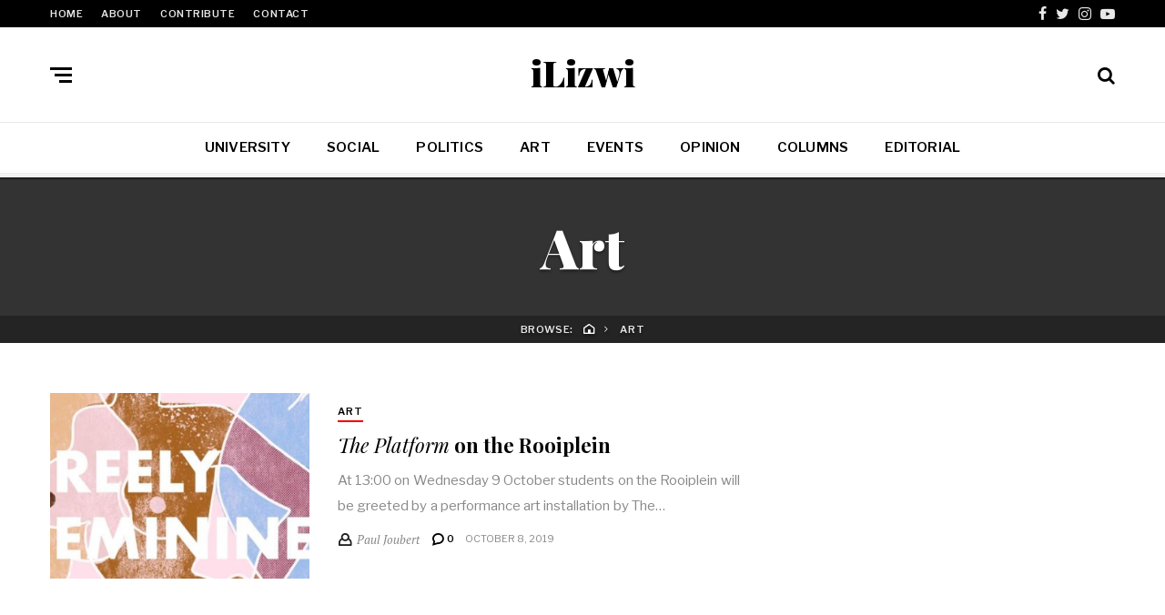

--- FILE ---
content_type: text/html; charset=utf-8
request_url: https://ilizwi.co.za/cat/art/
body_size: 4198
content:
<!DOCTYPE html><html lang="en-US"><head>
	<meta charset="UTF-8">
<meta name="viewport" content="width=device-width, initial-scale=1">
<link rel="profile" href="http://gmpg.org/xfn/11">
<title>Art – iLizwi</title>
<meta name="robots" content="max-image-preview:large">
    <!-- Google Tag Manager -->
    
    <!-- End Google Tag Manager -->

    <!-- Google ads
    
	
	<!-- /Google ads -->

	<!-- Google Search Console site verification -->
	<meta name="google-site-verification" content="lyLsFv6qDoRgJsPXTSt3mxs3YRfz2w1DPNHvOcoGhJM">

<link rel="dns-prefetch" href="//secure.gravatar.com">
<link rel="dns-prefetch" href="//fonts.googleapis.com">
<link rel="dns-prefetch" href="//s.w.org">
<link rel="dns-prefetch" href="//v0.wordpress.com">
<link rel="alternate" type="application/rss+xml" title="iLizwi » Feed" href="/feed/">
<link rel="alternate" type="application/rss+xml" title="iLizwi » Comments Feed" href="/comments/feed/">
<link rel="alternate" type="application/rss+xml" title="iLizwi » Art Category Feed" href="/cat/art/feed/">
		
		<style type="text/css">img.wp-smiley,
img.emoji {
	display: inline !important;
	border: none !important;
	box-shadow: none !important;
	height: 1em !important;
	width: 1em !important;
	margin: 0 .07em !important;
	vertical-align: -0.1em !important;
	background: none !important;
	padding: 0 !important;
}</style>
	<link rel="stylesheet" id="wp-block-library-css" href="/wp-includes/css/dist/block-library/style.min.css?ver=5.7.2" type="text/css" media="all">
<style id="wp-block-library-inline-css" type="text/css">.has-text-align-justify{text-align:justify;}</style>
<link rel="stylesheet" id="ppress-frontend-css" href="/wp-content/plugins/wp-user-avatar/assets/css/frontend.min.css?ver=3.1.8" type="text/css" media="all">
<link rel="stylesheet" id="ppress-flatpickr-css" href="/wp-content/plugins/wp-user-avatar/assets/flatpickr/flatpickr.min.css?ver=3.1.8" type="text/css" media="all">
<link rel="stylesheet" id="ppress-select2-css" href="/wp-content/plugins/wp-user-avatar/assets/select2/select2.min.css?ver=5.7.2" type="text/css" media="all">
<link rel="stylesheet" id="neville-style-css" href="/wp-content/themes/neville/style.css?ver=5.7.2" type="text/css" media="all">
<link rel="stylesheet" id="neville-child-style-css" href="/wp-content/themes/neville-child/style.css?ver=5.7.2" type="text/css" media="all">
<link rel="stylesheet" id="neville-fonts-css" href="https://fonts.googleapis.com/css?family=Libre+Franklin%3A400%2C500%2C600%7CPlayfair+Display%3A400italic%2C700%2C900%2C900italic%7CPT+Serif%3A400%2C400italic%2C700%2C700italic&amp;subset=latin%2Clatin-ext" type="text/css" media="all">
<link rel="stylesheet" id="jetpack_css-css" href="/wp-content/plugins/jetpack/css/jetpack.css?ver=9.8.1" type="text/css" media="all">




<link rel="https://api.w.org/" href="/wp-json/">
<link rel="alternate" type="application/json" href="/wp-json/wp/v2/categories/4">
<link rel="EditURI" type="application/rsd+xml" title="RSD" href="/xmlrpc.php?rsd">
<link rel="wlwmanifest" type="application/wlwmanifest+xml" href="/wp-includes/wlwmanifest.xml"> 
<meta name="generator" content="WordPress 5.7.2">
<style type="text/css">img#wpstats{display:none}</style>
		
<!-- Jetpack Open Graph Tags -->
<meta property="og:type" content="website">
<meta property="og:title" content="Art – iLizwi">
<meta property="og:url" content="https://ilizwi.co.za/cat/art/">
<meta property="og:site_name" content="iLizwi">
<meta property="og:image" content="https://ilizwi.co.za/wp-content/uploads/2018/05/cropped-logoBig.png">
<meta property="og:image:width" content="512">
<meta property="og:image:height" content="512">
<meta property="og:locale" content="en_US">
<meta name="twitter:creator" content="@ilizwi_za">

<!-- End Jetpack Open Graph Tags -->
<link rel="icon" href="/wp-content/uploads/2018/05/cropped-logoBig-32x32.png" sizes="32x32">
<link rel="icon" href="/wp-content/uploads/2018/05/cropped-logoBig-192x192.png" sizes="192x192">
<link rel="apple-touch-icon" href="/wp-content/uploads/2018/05/cropped-logoBig-180x180.png">
<meta name="msapplication-TileImage" content="https://ilizwi.co.za/wp-content/uploads/2018/05/cropped-logoBig-270x270.png">
			<style type="text/css" id="wp-custom-css">.jp-relatedposts{
display:none;
}

.single .entry-content blockquote, .single .entry-content blockquote p {
	text-align: left;
	font-style: normal;
}

.single .entry-content blockquote p {
	font-family: "PT Serif", serif;
}

#hbtn-account {
	display: none;
}

#mobile-button .label-btn {
	display: none;
}</style>
		</head>

<body class="archive category category-art category-4 nav-lines">

		<div id="offset-sidebar-overlay" class="os-overlay">
			<div id="offset-sider-wrap" class="os-wrap">
				<aside id="sidebar-offset" class="sidebar os-sidebar" role="complementary">
					<div class="os-close-wrap">
						<a href="#" id="offset-close-sidebar" class="os-close">close menu</a>
					</div>
					<section id="nav_menu-4" class="widget widget_nav_menu"><div class="widget-content">
<header class="widget-title-wrap"><h2 class="widget-title"><span>Pages</span></h2></header><div class="menu-pages-top-container"><ul id="menu-pages-top" class="menu">
<li id="menu-item-140" class="menu-item menu-item-type-custom menu-item-object-custom menu-item-home menu-item-140"><a href="/">Home</a></li>
<li id="menu-item-141" class="menu-item menu-item-type-post_type menu-item-object-page menu-item-141"><a href="/about/">About</a></li>
<li id="menu-item-273" class="menu-item menu-item-type-post_type menu-item-object-page menu-item-273"><a href="/contribute/">Contribute</a></li>
<li id="menu-item-162" class="menu-item menu-item-type-post_type menu-item-object-page menu-item-162"><a href="/contact/">Contact</a></li>
</ul></div>
</div></section><section id="categories-6" class="widget widget_categories"><div class="widget-content">
<header class="widget-title-wrap"><h2 class="widget-title"><span>Categories</span></h2></header>
			<ul>
					<li class="cat-item cat-item-4 current-cat">
<a aria-current="page" href="/cat/art/">Art</a>
</li>
	<li class="cat-item cat-item-6">
<a href="/cat/col/">Columns</a>
</li>
	<li class="cat-item cat-item-7">
<a href="/cat/ed/">Editorial</a>
</li>
	<li class="cat-item cat-item-5">
<a href="/cat/ev/">Events</a>
</li>
	<li class="cat-item cat-item-171">
<a href="/cat/experiences/">Experiences</a>
</li>
	<li class="cat-item cat-item-32">
<a href="/cat/opinion/">Opinion</a>
</li>
	<li class="cat-item cat-item-2">
<a href="/cat/pol/">Politics</a>
</li>
	<li class="cat-item cat-item-3">
<a href="/cat/soc/">Social</a>
</li>
	<li class="cat-item cat-item-81">
<a href="/cat/university/">University</a>
</li>
			</ul>

			</div></section><section id="archives-4" class="widget widget_archive"><div class="widget-content">
<header class="widget-title-wrap"><h2 class="widget-title"><span>Archives</span></h2></header>
			<ul>
					<li><a href="/2021/03/">March 2021</a></li>
	<li><a href="/2021/02/">February 2021</a></li>
	<li><a href="/2020/08/">August 2020</a></li>
	<li><a href="/2020/07/">July 2020</a></li>
	<li><a href="/2020/06/">June 2020</a></li>
	<li><a href="/2020/04/">April 2020</a></li>
	<li><a href="/2020/03/">March 2020</a></li>
	<li><a href="/2020/01/">January 2020</a></li>
	<li><a href="/2019/12/">December 2019</a></li>
	<li><a href="/2019/10/">October 2019</a></li>
	<li><a href="/2019/09/">September 2019</a></li>
	<li><a href="/2019/08/">August 2019</a></li>
	<li><a href="/2019/06/">June 2019</a></li>
	<li><a href="/2019/05/">May 2019</a></li>
	<li><a href="/2019/03/">March 2019</a></li>
	<li><a href="/2019/02/">February 2019</a></li>
	<li><a href="/2018/12/">December 2018</a></li>
	<li><a href="/2018/11/">November 2018</a></li>
	<li><a href="/2018/10/">October 2018</a></li>
			</ul>

			</div></section>				</aside>
			</div>
			<div class="os-empty"></div>
		</div>
		    <!-- Google Tag Manager (noscript) -->
    <noscript><iframe src="https://www.googletagmanager.com/ns.html?id=GTM-N3JG3DS" height="0" width="0" style="display:none;visibility:hidden"></iframe></noscript>
    <!-- End Google Tag Manager (noscript) --> 
		<div id="search-overlay" class="search-overlay">
			<form role="search" method="get" class="search-form" action="/">
				<label>
					<span class="screen-reader-text">Search for:</span>
					<input type="search" class="search-field" placeholder="Type your search keywords here…" value="" name="s">
				</label>
				<input type="submit" class="search-submit" value="Search">
			<button id="search-close" class="search-close">X</button></form>		</div>
		<div id="page" class="site">		<div class="menu-overlay"></div>
				<header id="masthead" class="site-header" role="banner">
					<div id="topnav" class="wrap top-navigation">
				<div class="container">
						<nav id="secondary-nav" class="secondary-nav" role="navigation">
				<ul id="secondary-menu" class="small-nav">
<li class="menu-item menu-item-type-custom menu-item-object-custom menu-item-home menu-item-140"><a href="/">Home</a></li>
<li class="menu-item menu-item-type-post_type menu-item-object-page menu-item-141"><a href="/about/">About</a></li>
<li class="menu-item menu-item-type-post_type menu-item-object-page menu-item-273"><a href="/contribute/">Contribute</a></li>
<li class="menu-item menu-item-type-post_type menu-item-object-page menu-item-162"><a href="/contact/">Contact</a></li>
</ul>			</nav><!-- #secondary-nav -->
						<nav id="header-social-nav" class="social-nav-header" role="navigation">
				<ul id="header-social-menu" class="header-social-menu">
<li id="menu-item-136" class="menu-item menu-item-type-custom menu-item-object-custom menu-item-136"><a href="http://facebook.com/ilizwiza">Facebook</a></li>
<li id="menu-item-137" class="menu-item menu-item-type-custom menu-item-object-custom menu-item-137"><a href="http://twitter.com/ilizwi_za">Twitter</a></li>
<li id="menu-item-138" class="menu-item menu-item-type-custom menu-item-object-custom menu-item-138"><a href="http://instagram.com/ilizwi_za">Instagram</a></li>
<li id="menu-item-180" class="menu-item menu-item-type-custom menu-item-object-custom menu-item-180"><a href="https://www.youtube.com/channel/UC4225xQ0orOO1EUmndYnwFQ">YouTube</a></li>
</ul>			</nav><!-- #header-social-nav -->
							</div>
<!-- .container -->
			</div>
<!-- #topnav -->
						<div id="midhead" class="wrap middle-header">
				<div class="container midhead">
			<div class="site-branding"><p class="site-title"><a href="/" title="iLizwi" rel="home" itemprop="url">iLizwi</a></p></div>
<!-- .site-branding -->			<div class="header-btns left-side">
				
				<div class="header-btn">
					<a href="#" id="mobile-button" class="mobile-btn">
						<span class="burger-bars">
							<span class="mbtn-top"></span>
							<span class="mbtn-mid"></span>
							<span class="mbtn-bot"></span>
						</span>
						<span class="label-btn">navigation</span>
					</a>
				</div>			</div>
						<div class="header-btns right-side">
				
				<div id="hbtn-account" class="header-btn">
					<a href="/wp-login.php" class="label-btn">log in or register</a>
				</div>
				<div id="hbtn-search" class="header-btn">
					<a href="#" class="hbtn-search"><i class="nicon nicon-search"></i></a>
				</div>			</div>
							</div>
<!-- .container.midhead -->
			</div>
<!-- #midhead -->
						<div id="mainnav" class="wrap main-navigation">
				<div class="container">
						<nav id="primary-nav" class="primary-nav" role="navigation">
				<ul id="primary-menu" class="large-nav">
<li id="menu-item-384" class="menu-item menu-item-type-taxonomy menu-item-object-category menu-item-384"><a href="/cat/university/">University</a></li>
<li id="menu-item-16" class="menu-item menu-item-type-taxonomy menu-item-object-category menu-item-16"><a href="/cat/soc/">Social</a></li>
<li id="menu-item-15" class="menu-item menu-item-type-taxonomy menu-item-object-category menu-item-15"><a href="/cat/pol/">Politics</a></li>
<li id="menu-item-11" class="menu-item menu-item-type-taxonomy menu-item-object-category current-menu-item menu-item-11"><a href="/cat/art/" aria-current="page">Art</a></li>
<li id="menu-item-14" class="menu-item menu-item-type-taxonomy menu-item-object-category menu-item-14"><a href="/cat/ev/">Events</a></li>
<li id="menu-item-224" class="menu-item menu-item-type-taxonomy menu-item-object-category menu-item-224"><a href="/cat/opinion/">Opinion</a></li>
<li id="menu-item-12" class="menu-item menu-item-type-taxonomy menu-item-object-category menu-item-12"><a href="/cat/col/">Columns</a></li>
<li id="menu-item-13" class="menu-item menu-item-type-taxonomy menu-item-object-category menu-item-13"><a href="/cat/ed/">Editorial</a></li>
</ul>			</nav><!-- #primary-nav -->
							</div>
<!-- .container -->
				<div id="navextra" class="navigation-extra"></div>			</div>
<!-- #mainnav -->
					</header><!-- #masthead -->
					<header class="wrap blog-header">
				<div class="bh-overlay"></div>
<div class="bho-shadow"></div>				<div class="container">
					<div class="row-display grid-2">
						<div class="col-12x">
			<h1 class="section-title">Art</h1>
<p class="section-description"></p>
<div class="header-bread"><nav role="navigation" aria-label="Breadcrumbs" class="breadcrumb-trail breadcrumbs" itemprop="breadcrumb"><h2 class="trail-browse">Browse:</h2>
<ul class="trail-items" itemscope="" itemtype="http://schema.org/BreadcrumbList">
<meta name="numberOfItems" content="2">
<meta name="itemListOrder" content="Ascending">
<li itemprop="itemListElement" itemscope="" itemtype="http://schema.org/ListItem" class="trail-item trail-begin">
<a href="/" rel="home"><span itemprop="name"><i class="nicon nicon-home-c"></i></span></a><meta itemprop="position" content="1"> <i class="nicon nicon-angle-right"></i>
</li>
<li itemprop="itemListElement" itemscope="" itemtype="http://schema.org/ListItem" class="trail-item trail-end">
<span itemprop="name">Art</span><meta itemprop="position" content="2"> <i class="nicon nicon-angle-right"></i>
</li>
</ul></nav></div>						</div>
					</div>
				</div>
				<div class="black-wrap"></div>
			</header>
					<section id="sec-blog-1" class="wrap section-blog">
			<div class="container">
				<div class="row-display grid-2">
				<div id="primary" class="col-8x content-area">
						<main id="main" class="site-main" role="main">
				<article id="post-548" class="post-548 post type-post status-publish format-standard has-post-thumbnail hentry category-art category-ev category-university tag-charity tag-kirsty-adams tag-lalela-project tag-menstrual-care-products tag-music tag-pad-drive tag-rooiplein tag-stellenbosch-university tag-the-platform"><figure class="img-has-overlay post-thumbnail"><img width="370" height="265" src="/wp-content/uploads/2019/10/2140686745109678663c-370x265.jpg" class="attachment-post-thumbnail size-post-thumbnail wp-post-image" alt="" loading="lazy"><figcaption class="img-overlay empty-caption no-gradient"><a href="/the-platform-on-the-rooiplein/" title="The Platform on the Rooiplein" class="img-link-to" rel="nofollow"></a></figcaption></figure><div class="entry-content">
<div class="entry-meta"><a href="/cat/art/" class="category-link sty2">Art</a></div>
<h3 class="entry-title t-1x"><a href="/the-platform-on-the-rooiplein/" rel="bookmark"><i>The Platform</i> on the Rooiplein</a></h3>
<p class="entry-excerpt">At 13:00 on Wednesday 9 October students on the Rooiplein will be greeted by a performance art installation by The…</p>
<footer class="entry-meta"><span class="article-author"><i class="nicon nicon-user"></i> <em>Paul Joubert</em></span><a href="/the-platform-on-the-rooiplein/#respond" class="comments-count"><i class="nicon nicon-bubble"></i> 0</a><time>October 8, 2019</time></footer>
</div></article><!-- #post-548 -->				</main><!-- #main -->
						</div>
<!-- #primary -->
						<div class="col-4x sidebar-wrap">
					<aside id="sidebar-index" class="sidebar" role="complementary">
									</aside><!-- #sidebar-index -->
				</div>
<!-- sidebar columnd wrap -->
								</div>
<!-- .row-display -->
			</div>
<!-- .container -->
		</section><!-- #sec-blog-1 -->
					<footer id="mastfooter" class="site-footer">
								<div class="wrap footer-navs">
						<div class="container">
							<div class="row-display grid-2">
											<div class="col-6x">
							<nav id="footer-nav" class="secondary-nav" role="navigation">
								<ul id="footer-menu" class="small-nav">
<li class="menu-item menu-item-type-taxonomy menu-item-object-category menu-item-384"><a href="/cat/university/">University</a></li>
<li class="menu-item menu-item-type-taxonomy menu-item-object-category menu-item-16"><a href="/cat/soc/">Social</a></li>
<li class="menu-item menu-item-type-taxonomy menu-item-object-category menu-item-15"><a href="/cat/pol/">Politics</a></li>
<li class="menu-item menu-item-type-taxonomy menu-item-object-category current-menu-item menu-item-11"><a href="/cat/art/" aria-current="page">Art</a></li>
<li class="menu-item menu-item-type-taxonomy menu-item-object-category menu-item-14"><a href="/cat/ev/">Events</a></li>
<li class="menu-item menu-item-type-taxonomy menu-item-object-category menu-item-224"><a href="/cat/opinion/">Opinion</a></li>
<li class="menu-item menu-item-type-taxonomy menu-item-object-category menu-item-12"><a href="/cat/col/">Columns</a></li>
<li class="menu-item menu-item-type-taxonomy menu-item-object-category menu-item-13"><a href="/cat/ed/">Editorial</a></li>
</ul>							</nav>
						</div>
												<div class="col-6x">
							<nav id="footer-social-nav" class="social-nav-footer" role="navigation">
								<ul id="footer-social-menu" class="social-menu-round">
<li class="menu-item menu-item-type-custom menu-item-object-custom menu-item-136"><a href="http://facebook.com/ilizwiza">Facebook</a></li>
<li class="menu-item menu-item-type-custom menu-item-object-custom menu-item-137"><a href="http://twitter.com/ilizwi_za">Twitter</a></li>
<li class="menu-item menu-item-type-custom menu-item-object-custom menu-item-138"><a href="http://instagram.com/ilizwi_za">Instagram</a></li>
<li class="menu-item menu-item-type-custom menu-item-object-custom menu-item-180"><a href="https://www.youtube.com/channel/UC4225xQ0orOO1EUmndYnwFQ">YouTube</a></li>
</ul>							</nav>
						</div>
													</div>
<!-- .row-display.grid-2 -->
						</div>
<!-- .container -->
					</div>
<!-- .footer-navs -->
										<div id="colophon" class="wrap footer-credits" role="contentinfo">
						<div class="container">
							<div class="row-display grid-2">
										<div class="col-4x fc-left">
						<p class="ft-copyright-info">Copyright © 2021 <a href="/">iLizwi</a>. All rights reserved</p>
					</div>
					<div class="col-4x footer-logo light-logo"><div class="site-branding"><p class="site-title"><a href="/" title="iLizwi" rel="home" itemprop="url">iLizwi</a></p></div></div>							</div>
<!-- .row-display.grid-1 -->
						</div>
<!-- .container -->
					</div>
<!-- .footer-credits -->
										<div id="backtotop" class="wrap footer-backtotop">
										</div>
<!-- .footer-backtotop -->
								<footer id="mastfooter" class="site-footer">
			</footer></footer>
</div>
<!-- #page -->















<img src="https://pixel.wp.com/g.gif?v=ext&amp;j=1%3A9.8.1&amp;blog=147853807&amp;post=0&amp;tz=2&amp;srv=ilizwi.co.za&amp;host=ilizwi.co.za&amp;ref=&amp;fcp=4008&amp;rand=0.4765692310088486" alt="" width="6" height="5" id="wpstats"></body></html>

--- FILE ---
content_type: text/css; charset=UTF-8
request_url: https://ilizwi.co.za/wp-content/themes/neville-child/style.css?ver=5.7.2
body_size: 75
content:
/*
 Theme Name:   Neville Child
 Theme URI:    http://www.acosmin.com/theme/neville/
 Description:  Neville Child Theme
 Author:       Acosmin
 Author URI:   http://www.acosmin.com
 Template:     neville
 Version:      1.0.0
 License:      GNU General Public License v2 or later
 License URI:  http://www.gnu.org/licenses/gpl-2.0.html
 Tags:
 Text Domain:  neville-child
*/
